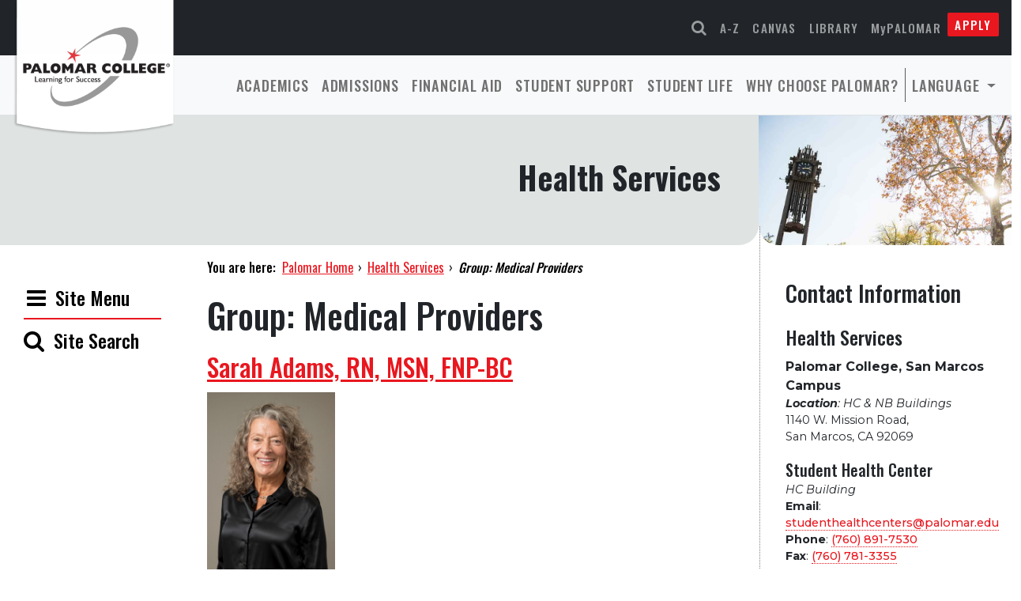

--- FILE ---
content_type: text/html; charset=UTF-8
request_url: https://www.palomar.edu/healthservices/group/medical-providers/
body_size: 16772
content:

<!DOCTYPE html>
<html lang="en">
<head>
  <meta charset="UTF-8">
  <meta name="viewport" content="width=device-width, initial-scale=1.0">
  
  <meta name='robots' content='index, follow, max-image-preview:large, max-snippet:-1, max-video-preview:-1' />
	<style>img:is([sizes="auto" i], [sizes^="auto," i]) { contain-intrinsic-size: 3000px 1500px }</style>
	
	<!-- This site is optimized with the Yoast SEO plugin v26.7 - https://yoast.com/wordpress/plugins/seo/ -->
	<title>Medical Providers Archives - Health Services</title>
	<link rel="canonical" href="https://www.palomar.edu/healthservices/group/medical-providers/" />
	<meta property="og:locale" content="en_US" />
	<meta property="og:type" content="article" />
	<meta property="og:title" content="Medical Providers Archives - Health Services" />
	<meta property="og:url" content="https://www.palomar.edu/healthservices/group/medical-providers/" />
	<meta property="og:site_name" content="Health Services" />
	<meta name="twitter:card" content="summary_large_image" />
	<script type="application/ld+json" class="yoast-schema-graph">{"@context":"https://schema.org","@graph":[{"@type":"CollectionPage","@id":"https://www.palomar.edu/healthservices/group/medical-providers/","url":"https://www.palomar.edu/healthservices/group/medical-providers/","name":"Medical Providers Archives - Health Services","isPartOf":{"@id":"https://www.palomar.edu/healthservices/#website"},"primaryImageOfPage":{"@id":"https://www.palomar.edu/healthservices/group/medical-providers/#primaryimage"},"image":{"@id":"https://www.palomar.edu/healthservices/group/medical-providers/#primaryimage"},"thumbnailUrl":"https://www.palomar.edu/healthservices/wp-content/uploads/sites/15/2017/08/SHC-Adams-scaled.jpg","breadcrumb":{"@id":"https://www.palomar.edu/healthservices/group/medical-providers/#breadcrumb"},"inLanguage":"en-US"},{"@type":"ImageObject","inLanguage":"en-US","@id":"https://www.palomar.edu/healthservices/group/medical-providers/#primaryimage","url":"https://www.palomar.edu/healthservices/wp-content/uploads/sites/15/2017/08/SHC-Adams-scaled.jpg","contentUrl":"https://www.palomar.edu/healthservices/wp-content/uploads/sites/15/2017/08/SHC-Adams-scaled.jpg","width":1709,"height":2560,"caption":"24-08-30-SAN MARCOS—Sarah Adams, Student Health Services department at Palomar College, San Marcos, CA on Friday, Aug 30, 2024. Photo by Robert A. Whitehead/Palomar College"},{"@type":"BreadcrumbList","@id":"https://www.palomar.edu/healthservices/group/medical-providers/#breadcrumb","itemListElement":[{"@type":"ListItem","position":1,"name":"Home","item":"https://www.palomar.edu/healthservices/"},{"@type":"ListItem","position":2,"name":"Medical Providers"}]},{"@type":"WebSite","@id":"https://www.palomar.edu/healthservices/#website","url":"https://www.palomar.edu/healthservices/","name":"Health Services","description":"","potentialAction":[{"@type":"SearchAction","target":{"@type":"EntryPoint","urlTemplate":"https://www.palomar.edu/healthservices/?s={search_term_string}"},"query-input":{"@type":"PropertyValueSpecification","valueRequired":true,"valueName":"search_term_string"}}],"inLanguage":"en-US"}]}</script>
	<!-- / Yoast SEO plugin. -->


<link rel='dns-prefetch' href='//palomar.shell.451.io' />
<link rel='dns-prefetch' href='//secure.gravatar.com' />
<link rel='dns-prefetch' href='//stats.wp.com' />
<link rel='dns-prefetch' href='//use.fontawesome.com' />
<link rel='dns-prefetch' href='//cdn.jsdelivr.net' />
<link rel='dns-prefetch' href='//cdnjs.cloudflare.com' />
<link rel='dns-prefetch' href='//v0.wordpress.com' />
<link rel="alternate" type="application/rss+xml" title="Health Services &raquo; Feed" href="https://www.palomar.edu/healthservices/feed/" />
<link rel="alternate" type="application/rss+xml" title="Health Services &raquo; Comments Feed" href="https://www.palomar.edu/healthservices/comments/feed/" />
<link rel="alternate" type="text/calendar" title="Health Services &raquo; iCal Feed" href="https://www.palomar.edu/healthservices/events/?ical=1" />
<link rel="alternate" type="application/rss+xml" title="Health Services &raquo; Medical Providers Group Feed" href="https://www.palomar.edu/healthservices/group/medical-providers/feed/" />
<script>
window._wpemojiSettings = {"baseUrl":"https:\/\/s.w.org\/images\/core\/emoji\/16.0.1\/72x72\/","ext":".png","svgUrl":"https:\/\/s.w.org\/images\/core\/emoji\/16.0.1\/svg\/","svgExt":".svg","source":{"concatemoji":"https:\/\/www.palomar.edu\/healthservices\/wp-includes\/js\/wp-emoji-release.min.js?ver=6.8.3"}};
/*! This file is auto-generated */
!function(s,n){var o,i,e;function c(e){try{var t={supportTests:e,timestamp:(new Date).valueOf()};sessionStorage.setItem(o,JSON.stringify(t))}catch(e){}}function p(e,t,n){e.clearRect(0,0,e.canvas.width,e.canvas.height),e.fillText(t,0,0);var t=new Uint32Array(e.getImageData(0,0,e.canvas.width,e.canvas.height).data),a=(e.clearRect(0,0,e.canvas.width,e.canvas.height),e.fillText(n,0,0),new Uint32Array(e.getImageData(0,0,e.canvas.width,e.canvas.height).data));return t.every(function(e,t){return e===a[t]})}function u(e,t){e.clearRect(0,0,e.canvas.width,e.canvas.height),e.fillText(t,0,0);for(var n=e.getImageData(16,16,1,1),a=0;a<n.data.length;a++)if(0!==n.data[a])return!1;return!0}function f(e,t,n,a){switch(t){case"flag":return n(e,"\ud83c\udff3\ufe0f\u200d\u26a7\ufe0f","\ud83c\udff3\ufe0f\u200b\u26a7\ufe0f")?!1:!n(e,"\ud83c\udde8\ud83c\uddf6","\ud83c\udde8\u200b\ud83c\uddf6")&&!n(e,"\ud83c\udff4\udb40\udc67\udb40\udc62\udb40\udc65\udb40\udc6e\udb40\udc67\udb40\udc7f","\ud83c\udff4\u200b\udb40\udc67\u200b\udb40\udc62\u200b\udb40\udc65\u200b\udb40\udc6e\u200b\udb40\udc67\u200b\udb40\udc7f");case"emoji":return!a(e,"\ud83e\udedf")}return!1}function g(e,t,n,a){var r="undefined"!=typeof WorkerGlobalScope&&self instanceof WorkerGlobalScope?new OffscreenCanvas(300,150):s.createElement("canvas"),o=r.getContext("2d",{willReadFrequently:!0}),i=(o.textBaseline="top",o.font="600 32px Arial",{});return e.forEach(function(e){i[e]=t(o,e,n,a)}),i}function t(e){var t=s.createElement("script");t.src=e,t.defer=!0,s.head.appendChild(t)}"undefined"!=typeof Promise&&(o="wpEmojiSettingsSupports",i=["flag","emoji"],n.supports={everything:!0,everythingExceptFlag:!0},e=new Promise(function(e){s.addEventListener("DOMContentLoaded",e,{once:!0})}),new Promise(function(t){var n=function(){try{var e=JSON.parse(sessionStorage.getItem(o));if("object"==typeof e&&"number"==typeof e.timestamp&&(new Date).valueOf()<e.timestamp+604800&&"object"==typeof e.supportTests)return e.supportTests}catch(e){}return null}();if(!n){if("undefined"!=typeof Worker&&"undefined"!=typeof OffscreenCanvas&&"undefined"!=typeof URL&&URL.createObjectURL&&"undefined"!=typeof Blob)try{var e="postMessage("+g.toString()+"("+[JSON.stringify(i),f.toString(),p.toString(),u.toString()].join(",")+"));",a=new Blob([e],{type:"text/javascript"}),r=new Worker(URL.createObjectURL(a),{name:"wpTestEmojiSupports"});return void(r.onmessage=function(e){c(n=e.data),r.terminate(),t(n)})}catch(e){}c(n=g(i,f,p,u))}t(n)}).then(function(e){for(var t in e)n.supports[t]=e[t],n.supports.everything=n.supports.everything&&n.supports[t],"flag"!==t&&(n.supports.everythingExceptFlag=n.supports.everythingExceptFlag&&n.supports[t]);n.supports.everythingExceptFlag=n.supports.everythingExceptFlag&&!n.supports.flag,n.DOMReady=!1,n.readyCallback=function(){n.DOMReady=!0}}).then(function(){return e}).then(function(){var e;n.supports.everything||(n.readyCallback(),(e=n.source||{}).concatemoji?t(e.concatemoji):e.wpemoji&&e.twemoji&&(t(e.twemoji),t(e.wpemoji)))}))}((window,document),window._wpemojiSettings);
</script>
<link rel='stylesheet' id='tribe-events-pro-mini-calendar-block-styles-css' href='https://www.palomar.edu/healthservices/wp-content/plugins/events-calendar-pro/build/css/tribe-events-pro-mini-calendar-block.css?ver=7.7.11' media='all' />
<link rel='stylesheet' id='sbi_styles-css' href='https://www.palomar.edu/healthservices/wp-content/plugins/instagram-feed/css/sbi-styles.min.css?ver=6.10.0' media='all' />
<style id='wp-emoji-styles-inline-css'>

	img.wp-smiley, img.emoji {
		display: inline !important;
		border: none !important;
		box-shadow: none !important;
		height: 1em !important;
		width: 1em !important;
		margin: 0 0.07em !important;
		vertical-align: -0.1em !important;
		background: none !important;
		padding: 0 !important;
	}
</style>
<link rel='stylesheet' id='wp-block-library-css' href='https://www.palomar.edu/healthservices/wp-includes/css/dist/block-library/style.min.css?ver=6.8.3' media='all' />
<link rel='stylesheet' id='mediaelement-css' href='https://www.palomar.edu/healthservices/wp-includes/js/mediaelement/mediaelementplayer-legacy.min.css?ver=4.2.17' media='all' />
<link rel='stylesheet' id='wp-mediaelement-css' href='https://www.palomar.edu/healthservices/wp-includes/js/mediaelement/wp-mediaelement.min.css?ver=6.8.3' media='all' />
<style id='jetpack-sharing-buttons-style-inline-css'>
.jetpack-sharing-buttons__services-list{display:flex;flex-direction:row;flex-wrap:wrap;gap:0;list-style-type:none;margin:5px;padding:0}.jetpack-sharing-buttons__services-list.has-small-icon-size{font-size:12px}.jetpack-sharing-buttons__services-list.has-normal-icon-size{font-size:16px}.jetpack-sharing-buttons__services-list.has-large-icon-size{font-size:24px}.jetpack-sharing-buttons__services-list.has-huge-icon-size{font-size:36px}@media print{.jetpack-sharing-buttons__services-list{display:none!important}}.editor-styles-wrapper .wp-block-jetpack-sharing-buttons{gap:0;padding-inline-start:0}ul.jetpack-sharing-buttons__services-list.has-background{padding:1.25em 2.375em}
</style>
<style id='filebird-block-filebird-gallery-style-inline-css'>
ul.filebird-block-filebird-gallery{margin:auto!important;padding:0!important;width:100%}ul.filebird-block-filebird-gallery.layout-grid{display:grid;grid-gap:20px;align-items:stretch;grid-template-columns:repeat(var(--columns),1fr);justify-items:stretch}ul.filebird-block-filebird-gallery.layout-grid li img{border:1px solid #ccc;box-shadow:2px 2px 6px 0 rgba(0,0,0,.3);height:100%;max-width:100%;-o-object-fit:cover;object-fit:cover;width:100%}ul.filebird-block-filebird-gallery.layout-masonry{-moz-column-count:var(--columns);-moz-column-gap:var(--space);column-gap:var(--space);-moz-column-width:var(--min-width);columns:var(--min-width) var(--columns);display:block;overflow:auto}ul.filebird-block-filebird-gallery.layout-masonry li{margin-bottom:var(--space)}ul.filebird-block-filebird-gallery li{list-style:none}ul.filebird-block-filebird-gallery li figure{height:100%;margin:0;padding:0;position:relative;width:100%}ul.filebird-block-filebird-gallery li figure figcaption{background:linear-gradient(0deg,rgba(0,0,0,.7),rgba(0,0,0,.3) 70%,transparent);bottom:0;box-sizing:border-box;color:#fff;font-size:.8em;margin:0;max-height:100%;overflow:auto;padding:3em .77em .7em;position:absolute;text-align:center;width:100%;z-index:2}ul.filebird-block-filebird-gallery li figure figcaption a{color:inherit}.fb-block-hover-animation-zoomIn figure{overflow:hidden}.fb-block-hover-animation-zoomIn figure img{transform:scale(1);transition:.3s ease-in-out}.fb-block-hover-animation-zoomIn figure:hover img{transform:scale(1.3)}.fb-block-hover-animation-shine figure{overflow:hidden;position:relative}.fb-block-hover-animation-shine figure:before{background:linear-gradient(90deg,hsla(0,0%,100%,0) 0,hsla(0,0%,100%,.3));content:"";display:block;height:100%;left:-75%;position:absolute;top:0;transform:skewX(-25deg);width:50%;z-index:2}.fb-block-hover-animation-shine figure:hover:before{animation:shine .75s}@keyframes shine{to{left:125%}}.fb-block-hover-animation-opacity figure{overflow:hidden}.fb-block-hover-animation-opacity figure img{opacity:1;transition:.3s ease-in-out}.fb-block-hover-animation-opacity figure:hover img{opacity:.5}.fb-block-hover-animation-grayscale figure img{filter:grayscale(100%);transition:.3s ease-in-out}.fb-block-hover-animation-grayscale figure:hover img{filter:grayscale(0)}

</style>
<style id='global-styles-inline-css'>
:root{--wp--preset--aspect-ratio--square: 1;--wp--preset--aspect-ratio--4-3: 4/3;--wp--preset--aspect-ratio--3-4: 3/4;--wp--preset--aspect-ratio--3-2: 3/2;--wp--preset--aspect-ratio--2-3: 2/3;--wp--preset--aspect-ratio--16-9: 16/9;--wp--preset--aspect-ratio--9-16: 9/16;--wp--preset--color--black: #000000;--wp--preset--color--cyan-bluish-gray: #abb8c3;--wp--preset--color--white: #ffffff;--wp--preset--color--pale-pink: #f78da7;--wp--preset--color--vivid-red: #cf2e2e;--wp--preset--color--luminous-vivid-orange: #ff6900;--wp--preset--color--luminous-vivid-amber: #fcb900;--wp--preset--color--light-green-cyan: #7bdcb5;--wp--preset--color--vivid-green-cyan: #00d084;--wp--preset--color--pale-cyan-blue: #8ed1fc;--wp--preset--color--vivid-cyan-blue: #0693e3;--wp--preset--color--vivid-purple: #9b51e0;--wp--preset--gradient--vivid-cyan-blue-to-vivid-purple: linear-gradient(135deg,rgba(6,147,227,1) 0%,rgb(155,81,224) 100%);--wp--preset--gradient--light-green-cyan-to-vivid-green-cyan: linear-gradient(135deg,rgb(122,220,180) 0%,rgb(0,208,130) 100%);--wp--preset--gradient--luminous-vivid-amber-to-luminous-vivid-orange: linear-gradient(135deg,rgba(252,185,0,1) 0%,rgba(255,105,0,1) 100%);--wp--preset--gradient--luminous-vivid-orange-to-vivid-red: linear-gradient(135deg,rgba(255,105,0,1) 0%,rgb(207,46,46) 100%);--wp--preset--gradient--very-light-gray-to-cyan-bluish-gray: linear-gradient(135deg,rgb(238,238,238) 0%,rgb(169,184,195) 100%);--wp--preset--gradient--cool-to-warm-spectrum: linear-gradient(135deg,rgb(74,234,220) 0%,rgb(151,120,209) 20%,rgb(207,42,186) 40%,rgb(238,44,130) 60%,rgb(251,105,98) 80%,rgb(254,248,76) 100%);--wp--preset--gradient--blush-light-purple: linear-gradient(135deg,rgb(255,206,236) 0%,rgb(152,150,240) 100%);--wp--preset--gradient--blush-bordeaux: linear-gradient(135deg,rgb(254,205,165) 0%,rgb(254,45,45) 50%,rgb(107,0,62) 100%);--wp--preset--gradient--luminous-dusk: linear-gradient(135deg,rgb(255,203,112) 0%,rgb(199,81,192) 50%,rgb(65,88,208) 100%);--wp--preset--gradient--pale-ocean: linear-gradient(135deg,rgb(255,245,203) 0%,rgb(182,227,212) 50%,rgb(51,167,181) 100%);--wp--preset--gradient--electric-grass: linear-gradient(135deg,rgb(202,248,128) 0%,rgb(113,206,126) 100%);--wp--preset--gradient--midnight: linear-gradient(135deg,rgb(2,3,129) 0%,rgb(40,116,252) 100%);--wp--preset--font-size--small: 13px;--wp--preset--font-size--medium: 20px;--wp--preset--font-size--large: 36px;--wp--preset--font-size--x-large: 42px;--wp--preset--spacing--20: 0.44rem;--wp--preset--spacing--30: 0.67rem;--wp--preset--spacing--40: 1rem;--wp--preset--spacing--50: 1.5rem;--wp--preset--spacing--60: 2.25rem;--wp--preset--spacing--70: 3.38rem;--wp--preset--spacing--80: 5.06rem;--wp--preset--shadow--natural: 6px 6px 9px rgba(0, 0, 0, 0.2);--wp--preset--shadow--deep: 12px 12px 50px rgba(0, 0, 0, 0.4);--wp--preset--shadow--sharp: 6px 6px 0px rgba(0, 0, 0, 0.2);--wp--preset--shadow--outlined: 6px 6px 0px -3px rgba(255, 255, 255, 1), 6px 6px rgba(0, 0, 0, 1);--wp--preset--shadow--crisp: 6px 6px 0px rgba(0, 0, 0, 1);}:root { --wp--style--global--content-size: 1170px;--wp--style--global--wide-size: 1280px; }:where(body) { margin: 0; }.wp-site-blocks > .alignleft { float: left; margin-right: 2em; }.wp-site-blocks > .alignright { float: right; margin-left: 2em; }.wp-site-blocks > .aligncenter { justify-content: center; margin-left: auto; margin-right: auto; }:where(.wp-site-blocks) > * { margin-block-start: 24px; margin-block-end: 0; }:where(.wp-site-blocks) > :first-child { margin-block-start: 0; }:where(.wp-site-blocks) > :last-child { margin-block-end: 0; }:root { --wp--style--block-gap: 24px; }:root :where(.is-layout-flow) > :first-child{margin-block-start: 0;}:root :where(.is-layout-flow) > :last-child{margin-block-end: 0;}:root :where(.is-layout-flow) > *{margin-block-start: 24px;margin-block-end: 0;}:root :where(.is-layout-constrained) > :first-child{margin-block-start: 0;}:root :where(.is-layout-constrained) > :last-child{margin-block-end: 0;}:root :where(.is-layout-constrained) > *{margin-block-start: 24px;margin-block-end: 0;}:root :where(.is-layout-flex){gap: 24px;}:root :where(.is-layout-grid){gap: 24px;}.is-layout-flow > .alignleft{float: left;margin-inline-start: 0;margin-inline-end: 2em;}.is-layout-flow > .alignright{float: right;margin-inline-start: 2em;margin-inline-end: 0;}.is-layout-flow > .aligncenter{margin-left: auto !important;margin-right: auto !important;}.is-layout-constrained > .alignleft{float: left;margin-inline-start: 0;margin-inline-end: 2em;}.is-layout-constrained > .alignright{float: right;margin-inline-start: 2em;margin-inline-end: 0;}.is-layout-constrained > .aligncenter{margin-left: auto !important;margin-right: auto !important;}.is-layout-constrained > :where(:not(.alignleft):not(.alignright):not(.alignfull)){max-width: var(--wp--style--global--content-size);margin-left: auto !important;margin-right: auto !important;}.is-layout-constrained > .alignwide{max-width: var(--wp--style--global--wide-size);}body .is-layout-flex{display: flex;}.is-layout-flex{flex-wrap: wrap;align-items: center;}.is-layout-flex > :is(*, div){margin: 0;}body .is-layout-grid{display: grid;}.is-layout-grid > :is(*, div){margin: 0;}body{padding-top: 0px;padding-right: 0px;padding-bottom: 0px;padding-left: 0px;}a:where(:not(.wp-element-button)){text-decoration: underline;}:root :where(.wp-element-button, .wp-block-button__link){background-color: #e9171f;border-radius: 2px;border-width: 0;color: #fff;font-family: inherit;font-size: inherit;line-height: inherit;margin-bottom: 1rem;padding: calc(0.667em + 2px) calc(1.333em + 2px);text-decoration: none;}:root :where(.wp-element-button:hover, .wp-block-button__link:hover){background-color: #c6141a;color: #ffffff;}.has-black-color{color: var(--wp--preset--color--black) !important;}.has-cyan-bluish-gray-color{color: var(--wp--preset--color--cyan-bluish-gray) !important;}.has-white-color{color: var(--wp--preset--color--white) !important;}.has-pale-pink-color{color: var(--wp--preset--color--pale-pink) !important;}.has-vivid-red-color{color: var(--wp--preset--color--vivid-red) !important;}.has-luminous-vivid-orange-color{color: var(--wp--preset--color--luminous-vivid-orange) !important;}.has-luminous-vivid-amber-color{color: var(--wp--preset--color--luminous-vivid-amber) !important;}.has-light-green-cyan-color{color: var(--wp--preset--color--light-green-cyan) !important;}.has-vivid-green-cyan-color{color: var(--wp--preset--color--vivid-green-cyan) !important;}.has-pale-cyan-blue-color{color: var(--wp--preset--color--pale-cyan-blue) !important;}.has-vivid-cyan-blue-color{color: var(--wp--preset--color--vivid-cyan-blue) !important;}.has-vivid-purple-color{color: var(--wp--preset--color--vivid-purple) !important;}.has-black-background-color{background-color: var(--wp--preset--color--black) !important;}.has-cyan-bluish-gray-background-color{background-color: var(--wp--preset--color--cyan-bluish-gray) !important;}.has-white-background-color{background-color: var(--wp--preset--color--white) !important;}.has-pale-pink-background-color{background-color: var(--wp--preset--color--pale-pink) !important;}.has-vivid-red-background-color{background-color: var(--wp--preset--color--vivid-red) !important;}.has-luminous-vivid-orange-background-color{background-color: var(--wp--preset--color--luminous-vivid-orange) !important;}.has-luminous-vivid-amber-background-color{background-color: var(--wp--preset--color--luminous-vivid-amber) !important;}.has-light-green-cyan-background-color{background-color: var(--wp--preset--color--light-green-cyan) !important;}.has-vivid-green-cyan-background-color{background-color: var(--wp--preset--color--vivid-green-cyan) !important;}.has-pale-cyan-blue-background-color{background-color: var(--wp--preset--color--pale-cyan-blue) !important;}.has-vivid-cyan-blue-background-color{background-color: var(--wp--preset--color--vivid-cyan-blue) !important;}.has-vivid-purple-background-color{background-color: var(--wp--preset--color--vivid-purple) !important;}.has-black-border-color{border-color: var(--wp--preset--color--black) !important;}.has-cyan-bluish-gray-border-color{border-color: var(--wp--preset--color--cyan-bluish-gray) !important;}.has-white-border-color{border-color: var(--wp--preset--color--white) !important;}.has-pale-pink-border-color{border-color: var(--wp--preset--color--pale-pink) !important;}.has-vivid-red-border-color{border-color: var(--wp--preset--color--vivid-red) !important;}.has-luminous-vivid-orange-border-color{border-color: var(--wp--preset--color--luminous-vivid-orange) !important;}.has-luminous-vivid-amber-border-color{border-color: var(--wp--preset--color--luminous-vivid-amber) !important;}.has-light-green-cyan-border-color{border-color: var(--wp--preset--color--light-green-cyan) !important;}.has-vivid-green-cyan-border-color{border-color: var(--wp--preset--color--vivid-green-cyan) !important;}.has-pale-cyan-blue-border-color{border-color: var(--wp--preset--color--pale-cyan-blue) !important;}.has-vivid-cyan-blue-border-color{border-color: var(--wp--preset--color--vivid-cyan-blue) !important;}.has-vivid-purple-border-color{border-color: var(--wp--preset--color--vivid-purple) !important;}.has-vivid-cyan-blue-to-vivid-purple-gradient-background{background: var(--wp--preset--gradient--vivid-cyan-blue-to-vivid-purple) !important;}.has-light-green-cyan-to-vivid-green-cyan-gradient-background{background: var(--wp--preset--gradient--light-green-cyan-to-vivid-green-cyan) !important;}.has-luminous-vivid-amber-to-luminous-vivid-orange-gradient-background{background: var(--wp--preset--gradient--luminous-vivid-amber-to-luminous-vivid-orange) !important;}.has-luminous-vivid-orange-to-vivid-red-gradient-background{background: var(--wp--preset--gradient--luminous-vivid-orange-to-vivid-red) !important;}.has-very-light-gray-to-cyan-bluish-gray-gradient-background{background: var(--wp--preset--gradient--very-light-gray-to-cyan-bluish-gray) !important;}.has-cool-to-warm-spectrum-gradient-background{background: var(--wp--preset--gradient--cool-to-warm-spectrum) !important;}.has-blush-light-purple-gradient-background{background: var(--wp--preset--gradient--blush-light-purple) !important;}.has-blush-bordeaux-gradient-background{background: var(--wp--preset--gradient--blush-bordeaux) !important;}.has-luminous-dusk-gradient-background{background: var(--wp--preset--gradient--luminous-dusk) !important;}.has-pale-ocean-gradient-background{background: var(--wp--preset--gradient--pale-ocean) !important;}.has-electric-grass-gradient-background{background: var(--wp--preset--gradient--electric-grass) !important;}.has-midnight-gradient-background{background: var(--wp--preset--gradient--midnight) !important;}.has-small-font-size{font-size: var(--wp--preset--font-size--small) !important;}.has-medium-font-size{font-size: var(--wp--preset--font-size--medium) !important;}.has-large-font-size{font-size: var(--wp--preset--font-size--large) !important;}.has-x-large-font-size{font-size: var(--wp--preset--font-size--x-large) !important;}
:root :where(.wp-block-pullquote){font-size: 1.5em;line-height: 1.6;}
</style>
<link rel='stylesheet' id='wpa-style-css' href='https://www.palomar.edu/healthservices/wp-content/plugins/wp-accessibility/css/wpa-style.css?ver=2.2.6' media='all' />
<style id='wpa-style-inline-css'>

		:focus { outline: 2px solid #5FC7F7!important; outline-offset: 2px !important; }
		:root { --admin-bar-top : 7px; }
</style>
<link rel='stylesheet' id='simple-staff-list-css' href='https://www.palomar.edu/healthservices/wp-content/plugins/simple-staff-list/public/css/simple-staff-list-public.css?ver=2.2.5' media='all' />
<link rel='stylesheet' id='so-contactform-datepicker-css' href='https://www.palomar.edu/healthservices/wp-content/plugins/siteorigin-premium/addons/plugin/contact-form-fields/fields/css/so-contactform-datepicker.css?ver=6.8.3' media='all' />
<link rel='stylesheet' id='sow-contact-form-default-1dceae4ce411-css' href='https://www.palomar.edu/healthservices/wp-content/uploads/sites/15/siteorigin-widgets/sow-contact-form-default-1dceae4ce411.css?ver=6.8.3' media='all' />
<link rel='stylesheet' id='palomar-twentytwentytwo-style-css' href='https://www.palomar.edu/healthservices/wp-content/themes/palomar-twentytwentytwo/style.css?ver=1.16.4' media='all' />
<link rel='stylesheet' id='palomar-twentytwentytwo-fontawesome-css' href='https://use.fontawesome.com/f97e7c6cd0.css?ver=20220301' media='all' />
<link rel='stylesheet' id='palomar-twentytwentytwo-bootstrapicons-css' href='https://cdn.jsdelivr.net/npm/bootstrap-icons@1.4.1/font/bootstrap-icons.css?ver=20220124' media='all' />
<link rel='stylesheet' id='palomar-twentytwentytwo-animatecss-css' href='https://cdnjs.cloudflare.com/ajax/libs/animate.css/4.1.1/animate.min.css?ver=20220124' media='all' />
<link rel='stylesheet' id='tablepress-default-css' href='https://www.palomar.edu/healthservices/wp-content/plugins/tablepress/css/build/default.css?ver=3.2.6' media='all' />
<script src="https://www.palomar.edu/healthservices/wp-includes/js/tinymce/tinymce.min.js?ver=49110-20250317" id="wp-tinymce-root-js"></script>
<script src="https://www.palomar.edu/healthservices/wp-includes/js/tinymce/plugins/compat3x/plugin.min.js?ver=49110-20250317" id="wp-tinymce-js"></script>
<script src="https://www.palomar.edu/healthservices/wp-includes/js/jquery/jquery.min.js?ver=3.7.1" id="jquery-core-js"></script>
<script src="https://www.palomar.edu/healthservices/wp-includes/js/jquery/jquery-migrate.min.js?ver=3.4.1" id="jquery-migrate-js"></script>
<script id="sow-contact-js-extra">
var sowContact = {"scrollto":"1","scrollto_offset":"0"};
</script>
<script src="https://www.palomar.edu/healthservices/wp-content/plugins/so-widgets-bundle/widgets/contact/js/contact.min.js?ver=1.70.4" id="sow-contact-js"></script>
<script src="https://www.palomar.edu/healthservices/wp-content/plugins/siteorigin-premium/addons/plugin/contact-form-fields/fields/js/so-contactform-datepicker.min.js?ver=1.59.1" id="so-contactform-datepicker-js"></script>
<link rel="https://api.w.org/" href="https://www.palomar.edu/healthservices/wp-json/" /><link rel="EditURI" type="application/rsd+xml" title="RSD" href="https://www.palomar.edu/healthservices/xmlrpc.php?rsd" />
<meta name="generator" content="WordPress 6.8.3" />
<meta name="tec-api-version" content="v1"><meta name="tec-api-origin" content="https://www.palomar.edu/healthservices"><link rel="alternate" href="https://www.palomar.edu/healthservices/wp-json/tribe/events/v1/" />	<style>img#wpstats{display:none}</style>
					<style>
				.isc-source { position: relative; display: inline-block; line-height: initial; }
				/* Hides the caption initially until it is positioned via JavaScript */
				.isc-source > .isc-source-text { display: none; }
				.wp-block-cover .isc-source { position: static; }
								span.isc-source-text a { display: inline; color: #fff; }
							</style>
					<style id="wp-custom-css">
			/* Health Services */

.home h1.entry-title{
  display: none; 
}

.home .breadcrumbs{
	display:none;
}

.home .you-are-here{
	visibility:hidden;
}

.home #content{
	padding: 0;
}

.home #page-body {
  padding: 0;
}

.home #content a{
	border-bottom: none;
}

.page-id-8307 div.isc_image_list_box{
	border-top: none;
}
#services-cards{
	margin-top: -2rem;
}
#services-cards h2{
	color: white;
	background: #6B6D6E;
	text-align: center;
	margin:-1rem -2rem 0 -2rem;
	padding: 1rem 2rem 1rem 2rem;
}
#mission h2{
	color: white;
	background: #6B6D6E;
	margin: -3rem -4rem 2rem;
	padding: 3rem 4rem 2rem;
	border-bottom: 1px solid #000000;
}

#mission{
	background-color: rgba(236, 237, 238, 0.6);
}

#patient-portal-button img{
	box-shadow: 0 8px 8px -6px rgb(63 63 63 / 70%);
}

#post-8307 > header > h1{
  display: none; 
}

#logo h3.widget-title{
	text-align: right;
}

.page-id-591 .article-header {
  display: none;
}

.page-id-591 h2.tribe-events-title{
	font-size: 1.25rem;}
	
	.flat-shadow {
    background: linear-gradient(#ECEDEE, rgba(236, 237, 238, 0.2));
    box-shadow: 0 8px 8px -6px rgb(63 63 63 / 40%);
    border: 1px solid #DCDBDB;
    padding: 1rem;
}

.isc_image_list_box{
	display:none;
}
/* end Health Services */		</style>
		  
  <!-- Google Tag Manager -->
<script>(function(w,d,s,l,i){w[l]=w[l]||[];w[l].push({'gtm.start':
new Date().getTime(),event:'gtm.js'});var f=d.getElementsByTagName(s)[0],
j=d.createElement(s),dl=l!='dataLayer'?'&l='+l:'';j.async=true;j.src=
'https://www.googletagmanager.com/gtm.js?id='+i+dl;f.parentNode.insertBefore(j,f);
})(window,document,'script','dataLayer','GTM-PKX9W67');</script>
<!-- End Google Tag Manager -->
  <!-- Headings Font, Oswald -->
  <!-- Body Font, Montserrat -->
  <link rel="preconnect" href="https://fonts.googleapis.com">
  <link rel="preconnect" href="https://fonts.gstatic.com" crossorigin>
  <link href="https://fonts.googleapis.com/css2?family=Montserrat:ital,wght@0,100;0,200;0,300;0,400;0,500;0,600;0,700;0,800;1,100;1,200;1,300;1,400;1,500;1,600;1,700;1,800&family=Oswald:wght@200;300;400;500;600;700&display=swap" rel="stylesheet">
  <link href="https://customer.cludo.com/css/templates/v2.1/essentials/cludo-search.min.css" type="text/css" rel="stylesheet">
</head>
<body class="archive tax-staff-member-group term-medical-providers term-4 wp-theme-palomar-twentytwentytwo wpa-excerpt tribe-no-js hfeed no-sidebar">
    <a class="skip-to-content" href="#main-content">Skip to main content</a>

<header id="header" class="sticky-lg-top">
  <div class="d-flex flex-column bg-white">
    
    <!-- Large logo for sizes xl and up -->
    <div class="position-absolute d-none d-xl-block" id="logo-header">
      <a href="https://www.palomar.edu/"><img class="img-fluid animate__animated animate__fadeIn" src="https://www.palomar.edu/wp-content/uploads/2022/06/header-logo-std@2x.png" alt="Palomar College. Learning for Success."></a>
    </div>

    <!-- Wide logo for sizes lg and below -->
    <div class="d-block d-xl-none mx-auto my-1 flex-fill" id="logo-header-wide">
      <a href="https://www.palomar.edu/"><img class="img-fluid animate__animated animate__fadeIn" src="https://www.palomar.edu/wp-content/uploads/2022/06/header-logo-mobile@3x.png" alt="Palomar College. Learning for Success."></a>
    </div>
    
    <!-- Navbars -->
    <div class="w-100">
      <div>
        <nav class="navbar navbar-expand navbar-dark bg-dark " aria-label="quick links">
          <div class="container-fluid justify-content-end pe-md-3">
            <button class="navbar-toggler" data-bs-toggle="collapse" data-bs-target="#quickLinks" aria-controls="quickLinks" aria-expanded="false" aria-label="Toggle navigation">
              <span class="navbar-toggler-icon"></span>
            </button>
            <div class="" id="quickLinks">
              <ul class="navbar-nav">
                <li class="nav-item">
                  <a aria-label="Search Palomar Websites" class="nav-link" data-bs-toggle="modal" href="#searchmodal"><span class="fa fa-search fs-5"></span></a>
                </li>
                <li class="nav-item">
                  <a aria-label="Use the A-Z Index" class="nav-link" data-bs-toggle="modal" href="#azindexmodal">A-Z</a>
                </li>
                <li class="nav-item">
                  <a class="nav-link" href="https://palomar.instructure.com/">Canvas</a>
                </li>
                <li class="nav-item">
                  <a class="nav-link" href="https://www.palomar.edu/library">Library</a>
                </li>
                <li class="nav-item">
                  <a class="nav-link text-capitalize" href="https://www.palomar.edu/mypalomar/">MyPALOMAR</a>
                </li>
                <li class="nav-item">
                  <a class="nav-link apply" href="https://www.palomar.edu/apply">Apply</a>
                </li>
              </ul>
            </div>
          </div>
        </nav>
      </div>
      <div>
        <nav class="navbar navbar-expand-lg navbar-light bg-light border-bottom" aria-label="main nav">
          <div class="container-fluid">
            <div class="d-block d-lg-none" data-bs-toggle="collapse" data-bs-target="#navbarMain" aria-controls="navbarMain" aria-expanded="false" aria-label="Toggle navigation" role="navigation">
              <div class="d-flex flex-row align-items-center ps-3">
                        <div><span class="navbar-toggler-icon"><i class="fa fa-bars me-2 fs-3 text-dark"></i></span></div>
                        <div class="d-flex mt-1 ps-2"><p class="h5">Main Menu</p></div>
                    </div>
              
            </div>
            
            <div class="collapse navbar-collapse ps-2" id="navbarMain">
              <ul class="navbar-nav ms-auto ">
                <li class="nav-item">
                  <a class="nav-link" id="academics" href="https://www.palomar.edu/academics/">Academics</a>
                </li>
                <li class="nav-item">
                  <a class="nav-link" id="admissions" href="https://www.palomar.edu/admissions/">Admissions</a>
                </li>
                <li class="nav-item">
                  <a class="nav-link" id="financial-aid" href="https://www.palomar.edu/financial-aid/">Financial Aid</a>
                </li>
                <li class="nav-item">
                  <a class="nav-link" id="student-support" href="https://www.palomar.edu/student-support/">Student Support</a>
                </li>
                <li class="nav-item">
                  <a class="nav-link" id="student-life" href="https://www.palomar.edu/student-life/">Student Life</a>
                </li>
                <li class="nav-item">
                  <a class="nav-link" id="why-choose-palomar" href="https://www.palomar.edu/why-palomar/">Why Choose Palomar?</a>
                </li>
                    <li class="nav-item dropdown ct-language ct-topbar__list">
                    <a class="nav-link dropdown-toggle" href="#" id="translateMenu" role="button" data-bs-toggle="dropdown" aria-expanded="false">
                      Language
                    </a>
                    <ul id="translate" class="list-unstyled dropdown-menu ct-language__dropdown" aria-labelledby="translateMenu">
                      <li><a href="#googtrans(en)" class="dropdown-item lang-en lang-select" data-lang="en"><span class="flag-icon flag-icon-us"></span>English</a></li>
                      <li><a href="#googtrans(es)" class="dropdown-item lang-es lang-select" data-lang="es"><span class="flag-icon flag-icon-mx"></span>Spanish</a></li>
                      <li><a href="#googtrans(fr)" class="dropdown-item lang-es lang-select" data-lang="fr"><span class="flag-icon flag-icon-fr"></span>French</a></li>
                      <li><a href="#googtrans(zh-CN)" class="dropdown-item lang-es lang-select" data-lang="zh-CN"><span class="flag-icon flag-icon-cn"></span>Chinese</a></li>
                      <li><a href="#googtrans(ja)" class="dropdown-item lang-es lang-select" data-lang="ja"><span class="flag-icon flag-icon-jp"></span>Japanese</a></li>
                      <li><a href="#googtrans(vi)" class="dropdown-item lang-es lang-select" data-lang="vi"><span class="flag-icon flag-icon-vn"></span>Vietnamese</a></li>
                      <li><a href="#googtrans(fil)" class="dropdown-item lang-es lang-select" data-lang="fil"><span class="flag-icon flag-icon-ph"></span>Filipino</a></li>
                      <li><a href="#googtrans(de)" class="dropdown-item lang-es lang-select" data-lang="de"><span class="flag-icon flag-icon-de"></span>German</a></li>
                      <li><a href="#googtrans(ar)" class="dropdown-item lang-es lang-select" data-lang="ar"><span class="flag-icon flag-icon-ae"></span>Arabic</a></li>
                      <li><a href="#googtrans(ru)" class="dropdown-item lang-es lang-select" data-lang="ru"><span class="flag-icon flag-icon-ru"></span>Russian</a></li>
                    </ul>
                </li>
              </ul>
            </div>
          </div>
        </nav>
      </div>
    </div> 
  </div>
</header><!-- /header -->


<section id="top" class="container-fluid">
  <div class="row g-0">
    <div class="col-lg-9 p-0">
      <div id="general-head-text">
          <h1 class="display-6 fw-bold text-center text-lg-end">Health Services</h1>
              </div><!-- #general-head-text -->
    </div>
    <div style="background-image:url(https://www.palomar.edu/healthservices/wp-content/themes/palomar-twentytwentytwo/assets/header-images/header-01-800.jpg); background-position-y: 35%; background-size: cover; border-bottom-left-radius: 25px;" class="col-lg-3">
    </div>
  </div>
</section><!-- #top -->
<div class="container-fluid g-0" id="main-content">
    <div class="row g-1">
      
      
<section role="complementary" class="col-12 col-xl-2" id="left-sidebar">
  <div class="d-flex flex-row flex-xl-column justify-content-between">
    <div class="site-nav-control">
        <a class="fixed-action-btn" tabindex="0" data-bs-toggle="offcanvas" href="#offcanvasMenu" aria-controls="offcanvasMenu"><i class="fa fa-bars fs-3 ms-1 mt-xl-2 me-lg-2 d-inline"></i>
        <div class="d-inline"><span class="h4">Site Menu</span></div></a>
    </div>
    <div class="pe-3 nav-search">
        <a class="fixed-action-btn " data-bs-toggle="modal" href="#subsitesearchmodal"><i class="fa fa-search fs-3 mt-xl-2 me-0 me-lg-2 pe-lg-0 d-inline"></i>
        <div class="d-inline"><span class="h4">Site Search</span></div></a>
    </div>
  </div>
  <div class="mobile-nav-line"></div>
        
  <!-- Custom Vertical Menu -->
  
<div class="offcanvas offcanvas-start" data-bs-scroll="false" data-bs-backdrop="true" tabindex="-1" id="offcanvasMenu" aria-labelledby="offcanvasMenuLabel">
  <div class="offcanvas-header">
    <h2 class="offcanvas-title" id="offcanvasMenuLabel">Health Services</h2>
    <button type="button" class="btn-close text-reset" data-bs-dismiss="offcanvas" aria-label="Close"></button>
  </div>
  <div class="px-5 py-1 d-block">
    <form
      id="subsite-inline-search-form"
      role="search"
      method="get"
      class="search-form d-flex"
      action="https://www.palomar.edu/healthservices/"
    >
      <input
        id="subsite-inline-search-input"
        class="search-field form-control me-2"
        type="search"
        placeholder="Search"
        name="s"
        aria-label="Search"
        title="Search for:"
        required
      />
      <input
        type="submit"
        class="search-submit btn btn-primary"
        value="Search"
      />
    </form>
  </div>
  <div id="subsite-menu" class="offcanvas-body">
    <nav class="menu-main-menu-container"><ul id="menu-main-menu" class="menu"><li id="menu-item-8867" class="menu-item menu-item-type-post_type menu-item-object-page menu-item-home menu-item-8867"><a href="https://www.palomar.edu/healthservices/">Health Services Home</a></li>
<li id="menu-item-8866" class="menu-item menu-item-type-post_type menu-item-object-page menu-item-8866"><a href="https://www.palomar.edu/healthservices/administrative-staff/">Administrative Staff</a></li>
<li id="menu-item-8865" class="menu-item menu-item-type-post_type menu-item-object-page menu-item-8865"><a href="https://www.palomar.edu/healthservices/behavioral-health-counselors/">Behavioral Health Counselors</a></li>
<li id="menu-item-8888" class="menu-item menu-item-type-post_type menu-item-object-page menu-item-8888"><a href="https://www.palomar.edu/healthservices/behavioral-health-counseling-interns/">Behavioral Health Counseling Services Interns</a></li>
<li id="menu-item-8864" class="menu-item menu-item-type-post_type menu-item-object-page menu-item-8864"><a href="https://www.palomar.edu/healthservices/medical-staff-new-hs-meet-our-staff/">Medical Staff</a></li>
<li id="menu-item-8947" class="menu-item menu-item-type-post_type menu-item-object-page menu-item-8947"><a href="https://www.palomar.edu/healthservices/student-wellness-advocacy-group/">SWAG Peer Mentors</a></li>
</ul></nav>  </div> <!-- #subsite-menu -->
</div> <!-- #offcanvasMenu -->
  
</section> <!-- #left-sidebar -->
      <!-- main page body -->
          
      <section role="main" class="col-12 col-xl-7">
        
        <div class="d-flex flex-row align-items-baseline text-center text-lg-end mt-xl-2 pe-xl-4 ps-2 breadcrumb-container">
  <span class="you-are-here">You are here:</span>

  <ol class="breadcrumb"><li class="breadcrumb-item"><a href="https://www.palomar.edu/">Palomar Home</a></li><span class="breadcrumb-separator" aria-hidden="true">›</span><li class="breadcrumb-item"><a href="https://www.palomar.edu/healthservices/">Health Services</a></li><span class="breadcrumb-separator" aria-hidden="true">›</span><li class="breadcrumb-item active" aria-current="page">Group: Medical Providers</li></ol></div>
        <div id="content">

          
        		<header class="page-header">
        			<h1 class="page-title">Group: <span>Medical Providers</span></h1>        		</header><!-- .page-header -->

      			
<article id="post-2286" class="post-2286 staff-member type-staff-member status-publish has-post-thumbnail hentry staff-member-group-administrative-staff staff-member-group-medical-providers">
	<header class="entry-header">
		<h2 class="entry-title"><a href="https://www.palomar.edu/healthservices/staff-members/sarah-adams/" rel="bookmark">Sarah Adams, RN, MSN, FNP-BC</a></h2>	</header><!-- .entry-header -->

	
			<a class="post-thumbnail" href="https://www.palomar.edu/healthservices/staff-members/sarah-adams/" aria-hidden="true" tabindex="-1">
				<img width="1709" height="2560" src="https://www.palomar.edu/healthservices/wp-content/uploads/sites/15/2017/08/SHC-Adams-scaled.jpg" class="attachment-post-thumbnail size-post-thumbnail wp-post-image" alt="Sarah Adams, RN, MSN, FNP-BC" decoding="async" fetchpriority="high" srcset="https://www.palomar.edu/healthservices/wp-content/uploads/sites/15/2017/08/SHC-Adams-scaled.jpg 1709w, https://www.palomar.edu/healthservices/wp-content/uploads/sites/15/2017/08/SHC-Adams-200x300.jpg 200w, https://www.palomar.edu/healthservices/wp-content/uploads/sites/15/2017/08/SHC-Adams-684x1024.jpg 684w, https://www.palomar.edu/healthservices/wp-content/uploads/sites/15/2017/08/SHC-Adams-768x1150.jpg 768w, https://www.palomar.edu/healthservices/wp-content/uploads/sites/15/2017/08/SHC-Adams-1025x1536.jpg 1025w, https://www.palomar.edu/healthservices/wp-content/uploads/sites/15/2017/08/SHC-Adams-1367x2048.jpg 1367w" sizes="(max-width: 1709px) 100vw, 1709px" />			</a>

			
	<div class="entry-content">
			</div><!-- .entry-content -->

	<footer class="entry-footer">
			</footer><!-- .entry-footer -->
</article><!-- #post-2286 -->

<article id="post-744" class="post-744 staff-member type-staff-member status-publish has-post-thumbnail hentry staff-member-group-medical-providers">
	<header class="entry-header">
		<h2 class="entry-title"><a href="https://www.palomar.edu/healthservices/staff-members/kouroush-khamooshian/" rel="bookmark">Kourosh Khamooshian, MD, PC</a></h2>	</header><!-- .entry-header -->

	
			<a class="post-thumbnail" href="https://www.palomar.edu/healthservices/staff-members/kouroush-khamooshian/" aria-hidden="true" tabindex="-1">
				<img width="125" height="125" src="https://www.palomar.edu/healthservices/wp-content/uploads/sites/15/2015/12/Dr.-K-125x125.png" class="attachment-post-thumbnail size-post-thumbnail wp-post-image" alt="Kourosh Khamooshian, MD, PC" decoding="async" srcset="https://www.palomar.edu/healthservices/wp-content/uploads/sites/15/2015/12/Dr.-K-125x125.png 125w, https://www.palomar.edu/healthservices/wp-content/uploads/sites/15/2015/12/Dr.-K-150x150.png 150w" sizes="(max-width: 125px) 100vw, 125px" />			</a>

			
	<div class="entry-content">
			</div><!-- .entry-content -->

	<footer class="entry-footer">
			</footer><!-- .entry-footer -->
</article><!-- #post-744 -->

<article id="post-659" class="post-659 staff-member type-staff-member status-publish has-post-thumbnail hentry staff-member-group-medical-providers">
	<header class="entry-header">
		<h2 class="entry-title"><a href="https://www.palomar.edu/healthservices/staff-members/jackie-cotton-msn-aprn-cfnp/" rel="bookmark">Jackie Cotten, MSN, APRN, FNP-BC</a></h2>	</header><!-- .entry-header -->

	
			<a class="post-thumbnail" href="https://www.palomar.edu/healthservices/staff-members/jackie-cotton-msn-aprn-cfnp/" aria-hidden="true" tabindex="-1">
				<img width="500" height="700" src="https://www.palomar.edu/healthservices/wp-content/uploads/sites/15/2015/10/Cotten_Jackie_200x280.jpg" class="attachment-post-thumbnail size-post-thumbnail wp-post-image" alt="Jackie Cotten, MSN, APRN, FNP-BC" decoding="async" srcset="https://www.palomar.edu/healthservices/wp-content/uploads/sites/15/2015/10/Cotten_Jackie_200x280.jpg 500w, https://www.palomar.edu/healthservices/wp-content/uploads/sites/15/2015/10/Cotten_Jackie_200x280-214x300.jpg 214w" sizes="(max-width: 500px) 100vw, 500px" />			</a>

			
	<div class="entry-content">
			</div><!-- .entry-content -->

	<footer class="entry-footer">
			</footer><!-- .entry-footer -->
</article><!-- #post-659 -->

        </div><!-- #content -->

      </section>

        <section class="col-12 col-xl-3 widget-area" id="right-sidebar">
  <!-- Contact "Widget" -->
  <div class="widget contact-block">
  <h3 class="widget-title">Contact Information</h3>
      <h4 class="department-name">Health Services</h4>
    <div>
    <p class="location">
              <span class="campus-name default">Palomar College, San Marcos Campus</span>
                    <span class="building-name"><strong>Location</strong>: HC &amp; NB Buildings</span>
                          <span class="campus-address default">
          <address>
                          <span class="street">1140 W. Mission Road</span>,&nbsp;
                                      <span class="city-state-zip">San Marcos, CA 92069</span>
                      </address>
        </span>
          </p>

    <!-- Loop through contact persons -->
                  
        <!-- Name -->
                  <p class="h5 person-name">Student Health Center</p>
                
        <p class="person-info">

          <!-- Titles -->
                                    <span class="person-title">HC Building</span>
                      
          <!-- Email -->
                      <span class="person-email default">
              <strong>Email</strong>:  <a href="mailto:studenthealthcenters@palomar.edu">studenthealthcenters@palomar.edu</a>
            </span>
          
          <!-- Phone -->
                      <span class="person-phone default">
              <strong>Phone</strong>:  <a href="tel:+17608917530" data-rel="external">
              (760) 891-7530</a>
            </span>
          
          <!-- Fax -->
                      <span class="person-fax">
              <strong>Fax</strong>: <a href="tel:+17607813355" data-rel="external">(760) 781-3355</a>
            </span>
          
        </p>
              
        <!-- Name -->
                  <p class="h5 person-name">Behavioral Health Counseling Services</p>
                
        <p class="person-info">

          <!-- Titles -->
                                    <span class="person-title">NB Building, Room 2</span>
                      
          <!-- Email -->
                      <span class="person-email default">
              <strong>Email</strong>:  <a href="mailto:bhcs@palomar.edu">bhcs@palomar.edu</a>
            </span>
          
          <!-- Phone -->
                      <span class="person-phone default">
              <strong>Phone</strong>:  <a href="tel:+17608917531" data-rel="external">
              (760) 891-7531</a>
            </span>
          
          <!-- Fax -->
                      <span class="person-fax">
              <strong>Fax</strong>: <a href="tel:+17607817831" data-rel="external">(760) 781-7831</a>
            </span>
          
        </p>
              
        <!-- Name -->
                  <p class="h5 person-name">Health Promotion</p>
                
        <p class="person-info">

          <!-- Titles -->
                                    <span class="person-title">NB Building, Room 1</span>
                      
          <!-- Email -->
                      <span class="person-email default">
              <strong>Email</strong>:  <a href="mailto:swag@palomar.edu">swag@palomar.edu</a>
            </span>
          
          <!-- Phone -->
                      <span class="person-phone default">
              <strong>Phone</strong>:  <a href="tel:+17608917530" data-rel="external">
              (760) 891-7530</a>
            </span>
          
          <!-- Fax -->
                      <span class="person-fax">
              <strong>Fax</strong>: <a href="tel:+17607813355" data-rel="external">(760) 781-3355</a>
            </span>
          
        </p>
          
    
    <!-- Loop through Hours of Operation -->
          <h3>Hours of Operation</h3>
                        <p class="h5 service-type">On Campus &amp; Telehealth</p>
                <p>
                      <span class="days-hours"><span class="days">Monday - Thursday </span>: <span class="hours">8:00 a.m. - 5:00 p.m.</span></span>
                  </p>
                        <p class="h5 service-type">On Campus &amp; Telehealth</p>
                <p>
                      <span class="days-hours"><span class="days">Friday </span>: <span class="hours">8:00 a.m. - 2:00 p.m.</span></span>
                  </p>
            </div>
</div>
  <!-- Right sidebar -->
  </section><!-- #right-sidebar -->

      </div><!-- .row -->
  </div><!-- #main-content -->

<section class="container-fluid g-0 border-top">    
    <div class="position-relative g-0">
        <div class="position-relative w-100">
            <svg aria-hidden="true" version="1.1" id="inner-curve-2" xmlns="http://www.w3.org/2000/svg" xmlns:xlink="http://www.w3.org/1999/xlink" x="0px" y="0px"
            viewBox="0 0 1920 70" 
            style="enable-background:new 0 0 1920 70;" 
            xml:space="preserve">
            <path class="shape-2" d="M1920,70H0V0c0,0,350.14,32.64,956.14,32.64S1920,0,1920,0V70z"/></svg>
        </div>
    </div>
</section>
	<footer class="container-fluid bg-med-gray text-white">
		<div class="row">
			<div class="col-12 col-lg-4 p-5  d-flex justify-content-center justify-content-xl-start">
				<div class="footer-logo pe-xl-5 pe-xxl-0">
					<img src="https://www.palomar.edu/wp-content/uploads/2022/04/Solid2_ol-white.png" class="img-fluid" alt="Palomar College. Learning for success.">
				</div>
			</div>
			<div class="col-12 col-lg-8 py-5 text-center text-lg-start" aria-label="footer links" role="navigation">
				<div class="row footer-nav">
					<div class="col-12 col-xl-4 ms-1 ms-lg-0 my-2">
						<ul class="nav justify-content-center justify-content-lg-left d-block d-md-inline-flex flex-nowrap">
							<li class="nav-item">
								<a class="nav-link nav-link-icon btn btn-dark mx-1" href="https://www.facebook.com/palomarcollege/"><img class="icon" src="https://www.palomar.edu/wp-content/uploads/2025/05/icon_facebook.png" alt="Palomar College on Facebook"></a>
							</li>
							<li class="nav-item">
								<a class="nav-link nav-link-icon btn btn-dark mx-1" href="https://www.x.com/palomarcomets/"> <img class="icon" src="https://www.palomar.edu/wp-content/uploads/2025/05/icon_x.png" alt="Palomar College on X"></a>
							</li>
							<li class="nav-item">
								<a class="nav-link nav-link-icon btn btn-dark mx-1" href="https://www.flickr.com/photos/146128071@N05/albums"><img class="icon" src="https://www.palomar.edu/wp-content/uploads/2025/05/icon_flickr.png" alt="Palomar College on Flickr"></a>
							</li>
							<li class="nav-item">
								<a class="nav-link nav-link-icon btn btn-dark mx-1" href="https://www.linkedin.com/school/palomar-college/"><img class="icon" src="https://www.palomar.edu/wp-content/uploads/2025/05/icon_linkedin.png" alt="Palomar College on LinkedIn"></a>
							</li>
							<li class="nav-item">
								<a class="nav-link nav-link-icon btn btn-dark mx-1" href="https://www.instagram.com/palomarcollege/"><img class="icon" src="https://www.palomar.edu/wp-content/uploads/2025/05/icon_instagram.png" alt="Palomar College on Instagram"></a>
							</li>
						</ul>
					</div>
					<div class="col-12 col-xl-8 ms-1 ms-lg-0 my-2">
						<ul class="nav justify-content-center justify-content-lg-left d-block d-md-inline-flex flex-nowrap">
							<li class="nav-item">
								<a class="nav-link btn btn-dark mx-1 text-white" href="https://www.palomar.edu/library/">Library</a>
							</li>
							<li class="nav-item">
								<a class="nav-link btn btn-dark mx-1 text-white" href="https://www.bkstr.com/palomarstore/home/en">Bookstore</a>
							</li>
							<li class="nav-item">
								<a class="nav-link btn btn-dark mx-1 text-white" href="https://www.palomar.edu/foodservices/">Dining</a>
							</li>
							<li class="nav-item">
								<a class="nav-link btn btn-dark mx-1 text-white" href="https://www.palomar.edu/police/parking-information-and-maps/">Parking</a>
							</li>
							<li class="nav-item">
								<a class="nav-link btn btn-dark mx-1 text-white" href="https://www.palomar.edu/schedule/">Class Schedule</a>
							</li>
						</ul>			
					</div>
				</div>
				<div class="row g-3 mt-4 border-2 border-top footer-columns">
					<div class="position-relative">
						<div class="hsi-logo">
							<a href="https://www.palomar.edu/hsi/"> <img src="https://www.palomar.edu/wp-content/uploads/2022/03/HSI-rev.png" class="img-fluid" alt="Palomar College Hispanic Serving Institution -- HSI"></a>
						</div>
					</div>
					<div class="col-12 col-md-6 col-xl-3">
						<h2>Palomar College Main Campus</h2>
						<address>1140 West Mission Road<br>San Marcos, California 92069<br>
							<a href="tel:+17607441150">(760) 744-1150</a>
						</address>
					</div>
					<div class="col-12 col-md-6 col-xl-3" aria-label="About Palomar Links" role="navigation">
						<h2>About Palomar</h2>
						<a href="https://www.palomar.edu/about-palomar/">About Palomar College</a>
						<a href="https://www.palomar.edu/hr/employment/">Employment Opportunities</a>
						<a href="https://www.palomar.edu/directory/">Faculty and Staff Directory</a>
						<a href="https://www.palomar.edu/about/#mission-statement">Mission Statement</a>
						<a href="https://www.palomar.edu/governance/">Palomar College Governance</a>
						<a href="https://www.palomar.edu/propm/icoc/">Prop M ICOC</a>
						<a href="https://www.palomar.edu/about/san-marcos-campus/">View San Marcos Campus Map</a>
					</div>
					<div class="col-12 col-md-6 col-xl-3" aria-label="Resources Links" role="navigation">
						<h2>Resources</h2>
						<a href="https://www.palomar.edu/current-students/">Current Students</a>
						<a href="https://www.palomar.edu/future-students/">Future Students</a>
						<a href="https://www.palomar.edu/high-school-students/">High School Students</a>
						<a href="https://www.palomar.edu/international-students/">International Students</a>
						<a href="https://www.palomar.edu/community/">Community</a>
						<a href="https://www.palomar.edu/employee-resources/">Employees</a>
						<a href="http://www.outlook.com/student.palomar.edu" target="_blank">Student Email&nbsp;<i class="fa fa-external-link" aria-hidden="true"></i></a>
						<a href="https://idmpg.palomar.edu/" target="_blank">Single Sign-On&nbsp;<i class="fa fa-external-link" aria-hidden="true"></i></a>
					</div>
					<div class="col-12 col-md-6 col-xl-3" aria-label="More Information" role="navigation">
						<h2>More Information</h2>
						<a href="https://www.palomar.edu/accreditation/">Accreditation</a>
						<a href="https://www.palomar.edu/police/">Campus Police</a>
						<a href="https://www.palomar.edu/safety/">Campus Safety and Security</a>
						<a href="https://www.palomar.edu/about/comet-feedback-network/">Comet Feedback Network</a>
						<a href="https://www.palomar.edu/enrollmentservices/consumer-information/">Consumer Information</a>
						<a href="https://www.boarddocs.com/ca/pccd/Board.nsf/Public">Governing Board Agendas</a>
						<a href="https://www.palomar.edu/titleix/">Title IX Campus SaVE Act</a>
						<a href="https://www.palomar.edu/drc/policies-and-procedures/procedures-for-requesting-academic-accommodations-and-auxiliary-aids-and-services/">Section 504</a>
					</div>
				</div>
				<div class="row g-0 mt-5 footer-columns">
					<div class="col-12 col-md-6 px-3 px-lg-1">
						<h2 class="palomar-foundation text-center pt-4 pt-md-2">Palomar College Foundation</h2>
						<p class="text-center">Ensuring Quality Education</p>
						<a class="foundation-btn btn btn-warning text-black text-uppercase fw-bold" href="https://www.palomar.edu/foundation/online-donations/" target="_blank"  role="button">Donate <span class="fa fa-external-link" aria-hidden="true"></span></a>
					</div>
					<div class="col-12 col-md-6 px-3 px-lg-1 mt-4 mt-md-0">
						<h2 class="palomar-foundation text-center pt-4 pt-md-2">Five Convenient Locations</h2>
						<p class="text-center">Serving North County</p>
						<a class="foundation-btn btn btn-warning text-black text-uppercase fw-bold" href="https://www.palomar.edu/about/locations/" target="_blank"  role="button">View all Campus Locations <span class="fa fa-external-link" aria-hidden="true"></span></a>
					</div>
				</div>			
			</div>
		</div>
		<div class="row bg-light text-black text-center py-4 footer-bottom" aria-label="Footmost Links" role="navigation">
			<p class="fs-6">© Palomar Community College District. All Rights Reserved. <a href="https://www.palomar.edu/about/legal-notices/">Legal Notices</a> | <a href="https://www.palomar.edu/accessibility/">Accessibility</a> | <a href="https://www.palomar.edu/about/privacy-policy">Privacy Policy</a> | We are a smoke-free campus.</p>
		</div>
	</footer>

	<!-- Bootstrap Bundle with Popper -->
	<script src="https://cdn.jsdelivr.net/npm/bootstrap@5.1.3/dist/js/bootstrap.bundle.min.js" integrity="sha384-ka7Sk0Gln4gmtz2MlQnikT1wXgYsOg+OMhuP+IlRH9sENBO0LRn5q+8nbTov4+1p" crossorigin="anonymous"></script>
	
	<!-- Add Active Class to Navigation -->
	<script>
  jQuery(function($) {
  	var path = window.location.href; 
  	$('ul a').each(function() {
  		if (this.href === path) {
  			$(this).addClass('active');
        $(this).parents('ul .sub-menu').css('display', 'inherit');
  		}
  	});
  });
</script>	
	<!-- Handle the hero image overlap for the top bar and the visibility of the to-top arrow fo the jump menu -->
	<script> 
	jQuery(window).scroll(function() {
		if (jQuery(this).scrollTop() >= 5) {
			jQuery('.hero-image').css('z-index', '1000');
			jQuery('#inner-curve').css('z-index', '1000');
		}
	});
	jQuery(window).scroll(function() {
		if (jQuery(this).scrollTop() >= 100) {
			jQuery('#to-top').css('display', 'block');
		}
		if (jQuery(this).scrollTop() <= 100) {
			jQuery('#to-top').css('display', 'none');
		}
	});
</script>
<script>
	jQuery('.sub-menu ul').hide();
	jQuery(".sub-menu a").click(function () {
		jQuery(this).parent(".sub-menu").children("ul").slideToggle("100");
		jQuery(this).find(".right").toggleClass("fa-chevron-up fa-chevron-down");
	});
</script>	 
	<!-- Search Modal -->             
	<div class="modal fade" id="searchmodal" tabindex="-1" aria-labelledby="searchmodalLabel" aria-hidden="true">
  <div class="modal-dialog modal-xl modal-fullscreen-lg-down">
    <div class="modal-content">
      <div class="modal-header">
        <h3 class="modal-title" id="searchmodalLabel">What are you looking for?</h3>
        <button type="button" class="btn-close" data-bs-dismiss="modal" aria-label="Close"></button>
      </div>
      <div class="modal-body">

        <!-- FILTER FORM -->
        <form id="search-filters-form" style="text-align: center;">
          <fieldset id="search-filter">
            <legend class="screen-reader-text middle">Filter by:</legend>

            <input id="search-filter-website" type="radio" name="search-filter" value="Website" checked="checked">
            <label for="search-filter-website">Website</label>

            <input id="search-filter-directory" type="radio" name="search-filter" value="Directory">
            <label class="right" for="search-filter-directory">Directory</label>
          </fieldset>
        </form>

        <!-- DIRECTORY SEARCH FORM -->
        <form id="directory-search-form" action="javascript:directorySearchSubmit()" style="text-align: center;">
          <label for="directory-search-input" class="screen-reader-text visually-hidden">Search the Directory</label>
          <input
            type="text"
            id="directory-search-input"
            class="form-control form-control-lg"
            placeholder="Search the directory..."
            aria-describedby="directory-search-error"
          >
          <div id="directory-search-error" class="text-danger visually-hidden" role="alert" aria-live="assertive"></div>

          <button type="button" class="btn btn-secondary" data-bs-dismiss="modal">Close</button>
          <button type="submit" id="directory-search-btn" class="btn btn-primary">Search</button>
        </form>

        <!-- CLUDO SEARCH FORM -->
        <form id="cludo-search-form" role="search" style="text-align: center;">
          <label for="web-search-input" class="screen-reader-text visually-hidden">Search Palomar.edu</label>
          <input
            type="search"
            id="web-search-input"
            class="search-input form-control form-control-lg"
            placeholder="Search Palomar.edu..."
            autocomplete="off"
            aria-describedby="web-search-error"
          >
          <div id="web-search-error" class="text-danger visually-hidden" role="alert" aria-live="assertive"></div>

          <button type="button" class="btn btn-secondary" data-bs-dismiss="modal">Close</button>
          <button type="submit" class="search-button btn btn-primary" id="search-button">Search</button>
        </form>

        <!-- Optional results container -->
        <div id="show-data"></div>

      </div>
    </div>
  </div>
</div>
	<!-- Subsite Search Modal -->
	
<div class="modal fade" id="subsitesearchmodal" tabindex="-1" aria-labelledby="subsitesearchmodalLabel" aria-hidden="true" aria-modal="true" role="dialog">
  <div class="modal-dialog modal-dialog-centered">
    <div class="modal-content">
      <div class="modal-header">
        <h3 class="modal-title" id="subsitesearchmodalLabel">Search This Site</h3>
        <button type="button" class="btn-close" data-bs-dismiss="modal" aria-label="Close"></button>
      </div>
      <form role="search" method="get" class="search-form" action="https://www.palomar.edu/healthservices/" novalidate>
        <div class="modal-body">
          <label for="subsite-search-input" class="visually-hidden">Search this site</label>
          <input
            id="subsite-search-input"
            class="search-field form-control form-control-lg"
            type="search"
            placeholder="Search this site..."
            name="s"
            aria-required="true"
            aria-describedby="subsite-search-error"
            value=""
            title="Search for:"
          >
          <div id="subsite-search-error" class="error-message" role="alert" aria-live="assertive" style="color: #b00020; display: none;">
            Please enter a search term.
          </div>
        </div>
        <div class="modal-footer">
          <button type="button" class="btn btn-secondary" data-bs-dismiss="modal">Close</button>
          <input type="submit" class="search-submit btn btn-primary" value="Search" />
        </div>
      </form>
    </div>
  </div>
</div>
	<!-- A-Z Index Modal -->
  <div class="modal fade" id="azindexmodal" tabindex="-1" aria-labelledby="azindexmodalLabel" aria-hidden="true">
	<div class="modal-dialog modal-xl modal-dialog-centered">
		<div class="modal-content">
			<div class="modal-header">
				<h3 class="modal-title" id="azindexmodalLabel">A-Z Index</h3>
				<button type="button" class="btn-close" data-bs-dismiss="modal" aria-label="Close"></button>
			</div><!-- .modal-header -->
			<div class="modal-body">
				<div class="row">
          <div class="col-12">
            <nav id="index-letters" class="azindex nav flex-row">
              <a class="nav-link flex-fill" href="#A">a</a>
              <a class="nav-link flex-fill" href="#B">b</a>
              <a class="nav-link flex-fill" href="#C">c</a>
              <a class="nav-link flex-fill" href="#D">d</a>
              <a class="nav-link flex-fill" href="#E">e</a>
              <a class="nav-link flex-fill" href="#F">f</a>
              <a class="nav-link flex-fill" href="#G">g</a>
              <a class="nav-link flex-fill" href="#H">h</a>
              <a class="nav-link flex-fill" href="#I">i</a>
              <a class="nav-link flex-fill" href="#J">j</a>
              <a class="nav-link flex-fill" href="#K">k</a>
              <a class="nav-link flex-fill" href="#L">l</a>
              <a class="nav-link flex-fill" href="#M">m</a>
              <a class="nav-link flex-fill" href="#N">n</a>
              <a class="nav-link flex-fill" href="#O">o</a>
              <a class="nav-link flex-fill" href="#P">p</a>
              <!-- <a class="nav-link flex-fill" href="#Q">q</a> -->
              <a class="nav-link flex-fill" href="#R">r</a>
              <a class="nav-link flex-fill" href="#S">s</a>
              <a class="nav-link flex-fill" href="#T">t</a>
              <a class="nav-link flex-fill" href="#U">u</a>
              <a class="nav-link flex-fill" href="#V">v</a>
              <a class="nav-link flex-fill" href="#W">w</a>
              <!-- <a class="nav-link flex-fill" href="#X">x</a> -->
              <!-- <a class="nav-link flex-fill" href="#Y">y</a> -->
              <!-- <a class="nav-link flex-fill" href="#Z">z</a> -->
            </nav>
          </div><!-- .col-12 -->
        </div><!-- .row -->
        <div class="row">
          <div class="col-12" id="az-list-container"></div>
        </div>
      </div><!-- .modal-body -->
			<div class="modal-footer">
        <button type="button" class="btn btn-secondary text-center" data-bs-dismiss="modal">Close</button>
      </div><!-- .modal-footer -->
		</div><!-- .modal-content -->
  </div><!-- .modal-dialog -->
</div><!-- #azindexmodal -->
  <!-- Google Translate script -->
	<script>
	function googleTranslateElementInit() {
	  new google.translate.TranslateElement({pageLanguage: 'en', layout: google.translate.TranslateElement.FloatPosition.TOP_LEFT}, 'google_translate_element');
	}

	function triggerHtmlEvent(element, eventName) {
	  var event;
	  if (document.createEvent) {
		event = document.createEvent('HTMLEvents');
		event.initEvent(eventName, true, true);
		element.dispatchEvent(event);
	  } else {
		event = document.createEventObject();
		event.eventType = eventName;
		element.fireEvent('on' + event.eventType, event);
	  }
	}

	jQuery('.lang-select').click(function() {
	  var theLang = jQuery(this).attr('data-lang');
	  jQuery('.goog-te-combo').val(theLang);

	  //alert(jQuery(this).attr('href'));
	  window.location = jQuery(this).attr('href');
	  location.reload();

	});
  </script>
<script src="//translate.google.com/translate_a/element.js?cb=googleTranslateElementInit"></script>
	<!-- Cludo Search Script - Begin -->
  <script src="https://customer.cludo.com/scripts/bundles/search-script.min.js"></script>
<script>
  var CludoSearch;
  (function () {
      var cludoSettings = {
          customerId: 10001132,
          engineId: 10001788,
          searchUrl: 'https://www.palomar.edu/search/',
          language: 'en',
          searchInputs: ['cludo-search-form'],
          template: 'InlineBasicImages',
          hideSearchFilters: false,
          focusOnResultsAfterSearch: true,
          type: 'inline',
      };
      CludoSearch = new Cludo(cludoSettings);
      CludoSearch.init();
  })();

  // Show an element
  var show = function (elem) {
      elem.style.display = 'block';
  };

  // Hide an element
  var hide = function (elem) {
      elem.style.display = 'none';
  };

  // Get the filter radio buttons and set the default to Website
  let dirFilter = document.getElementById('search-filter-directory');
  let webFilter = document.getElementById('search-filter-website');

  // Get the search forms
  let directorySearchForm = document.getElementById('directory-search-form');
  let webSearchForm = document.getElementById('cludo-search-form');

  // Show only the currently selected form
  webSearchForm.checked === true ? show(webSearchForm) : hide(directorySearchForm);

  // Show the directory search and hide the website search when the directory filter is checked
  dirFilter.addEventListener('click', function (event) {
      show(directorySearchForm);
      hide(webSearchForm);
      jQuery('#directory-search-input').focus();
  });

  // Show the website search and hide the directory search when the website filter is checked
  webFilter.addEventListener('click', function (event) {
      hide(directorySearchForm);
      show(webSearchForm);
      jQuery('#web-search-input').focus();
  });
  </script>
  <!--[if lte IE 9]>
      <script src="https://api.cludo.com/scripts/xdomain.js" slave="https://api.cludo.com/proxy.html" type="text/javascript"></script>
  <![endif]-->

  <!-- Google Translate Voting Accessibility Support -->
<iframe name="votingFrame" style="display: none;" title="Voting response frame"></iframe>
<div id="gt-vote-status" role="status" aria-live="polite" style="position: absolute; left: -9999px;"></div>

<script type="speculationrules">
{"prefetch":[{"source":"document","where":{"and":[{"href_matches":"\/healthservices\/*"},{"not":{"href_matches":["\/healthservices\/wp-*.php","\/healthservices\/wp-admin\/*","\/healthservices\/wp-content\/uploads\/sites\/15\/*","\/healthservices\/wp-content\/*","\/healthservices\/wp-content\/plugins\/*","\/healthservices\/wp-content\/themes\/palomar-twentytwentytwo\/*","\/healthservices\/*\\?(.+)"]}},{"not":{"selector_matches":"a[rel~=\"nofollow\"]"}},{"not":{"selector_matches":".no-prefetch, .no-prefetch a"}}]},"eagerness":"conservative"}]}
</script>
		<script>
		( function ( body ) {
			'use strict';
			body.className = body.className.replace( /\btribe-no-js\b/, 'tribe-js' );
		} )( document.body );
		</script>
		<!-- Instagram Feed JS -->
<script type="text/javascript">
var sbiajaxurl = "https://www.palomar.edu/healthservices/wp-admin/admin-ajax.php";
</script>
<script> /* <![CDATA[ */var tribe_l10n_datatables = {"aria":{"sort_ascending":": activate to sort column ascending","sort_descending":": activate to sort column descending"},"length_menu":"Show _MENU_ entries","empty_table":"No data available in table","info":"Showing _START_ to _END_ of _TOTAL_ entries","info_empty":"Showing 0 to 0 of 0 entries","info_filtered":"(filtered from _MAX_ total entries)","zero_records":"No matching records found","search":"Search:","all_selected_text":"All items on this page were selected. ","select_all_link":"Select all pages","clear_selection":"Clear Selection.","pagination":{"all":"All","next":"Next","previous":"Previous"},"select":{"rows":{"0":"","_":": Selected %d rows","1":": Selected 1 row"}},"datepicker":{"dayNames":["Sunday","Monday","Tuesday","Wednesday","Thursday","Friday","Saturday"],"dayNamesShort":["Sun","Mon","Tue","Wed","Thu","Fri","Sat"],"dayNamesMin":["S","M","T","W","T","F","S"],"monthNames":["January","February","March","April","May","June","July","August","September","October","November","December"],"monthNamesShort":["January","February","March","April","May","June","July","August","September","October","November","December"],"monthNamesMin":["Jan","Feb","Mar","Apr","May","Jun","Jul","Aug","Sep","Oct","Nov","Dec"],"nextText":"Next","prevText":"Prev","currentText":"Today","closeText":"Done","today":"Today","clear":"Clear"}};/* ]]> */ </script><script src="https://www.palomar.edu/healthservices/wp-content/plugins/the-events-calendar/common/build/js/user-agent.js?ver=da75d0bdea6dde3898df" id="tec-user-agent-js"></script>
<script id="shell451" src="https://palomar.shell.451.io/?ver=1.0.0" id="element451-shell-script-js"></script>
<script src="https://www.palomar.edu/healthservices/wp-content/themes/palomar-twentytwentytwo/js/navigation.js?ver=1.16.4" id="palomar-twentytwentytwo-navigation-js"></script>
<script src="https://www.palomar.edu/healthservices/wp-content/themes/palomar-twentytwentytwo/assets/js/app.js?ver=1.16.4" id="palomar-twentytwentytwo-js-js"></script>
<script id="isc_caption-js-extra">
var isc_front_data = {"caption_position":"top-left","caption_style":{"position":"absolute","font-size":"0.9em","background-color":"#333","color":"#fff","opacity":"0.70","padding":"0 0.15em","text-shadow":"none","display":"block"}};
</script>
<script src="https://www.palomar.edu/healthservices/wp-content/plugins/image-source-control-isc/public/assets/js/captions.min.js?ver=3.6.0" id="isc_caption-js"></script>
<script id="wp-accessibility-js-extra">
var wpa = {"skiplinks":{"enabled":false,"output":""},"target":"","tabindex":"","underline":{"enabled":false,"target":"a"},"videos":"","dir":"ltr","lang":"en-US","titles":"1","labels":"1","wpalabels":{"s":"Search","author":"Name","email":"Email","url":"Website","comment":"Comment"},"alt":"","altSelector":".hentry img[alt]:not([alt=\"\"]), .comment-content img[alt]:not([alt=\"\"]), #content img[alt]:not([alt=\"\"]),.entry-content img[alt]:not([alt=\"\"])","current":"","errors":"","tracking":"1","ajaxurl":"https:\/\/www.palomar.edu\/healthservices\/wp-admin\/admin-ajax.php","security":"a1f51cecdf","action":"wpa_stats_action","url":"https:\/\/www.palomar.edu\/healthservices\/group\/medical-providers\/","post_id":"","continue":"","pause":"Pause video","play":"Play video","restUrl":"https:\/\/www.palomar.edu\/healthservices\/wp-json\/wp\/v2\/media","ldType":"button","ldHome":"https:\/\/www.palomar.edu\/healthservices","ldText":"<span class=\"dashicons dashicons-media-text\" aria-hidden=\"true\"><\/span><span class=\"screen-reader\">Long Description<\/span>"};
</script>
<script src="https://www.palomar.edu/healthservices/wp-content/plugins/wp-accessibility/js/wp-accessibility.min.js?ver=2.2.6" id="wp-accessibility-js" defer data-wp-strategy="defer"></script>
<script id="jetpack-stats-js-before">
_stq = window._stq || [];
_stq.push([ "view", {"v":"ext","blog":"166773806","post":"0","tz":"-8","srv":"www.palomar.edu","arch_tax_staff-member-group":"medical-providers","arch_results":"3","j":"1:15.4"} ]);
_stq.push([ "clickTrackerInit", "166773806", "0" ]);
</script>
<script src="https://stats.wp.com/e-202603.js" id="jetpack-stats-js" defer data-wp-strategy="defer"></script>
</body>
</html><!--
Performance optimized by Redis Object Cache. Learn more: https://wprediscache.com

Retrieved 4652 objects (4 MB) from Redis using PhpRedis (v6.2.0).
-->
